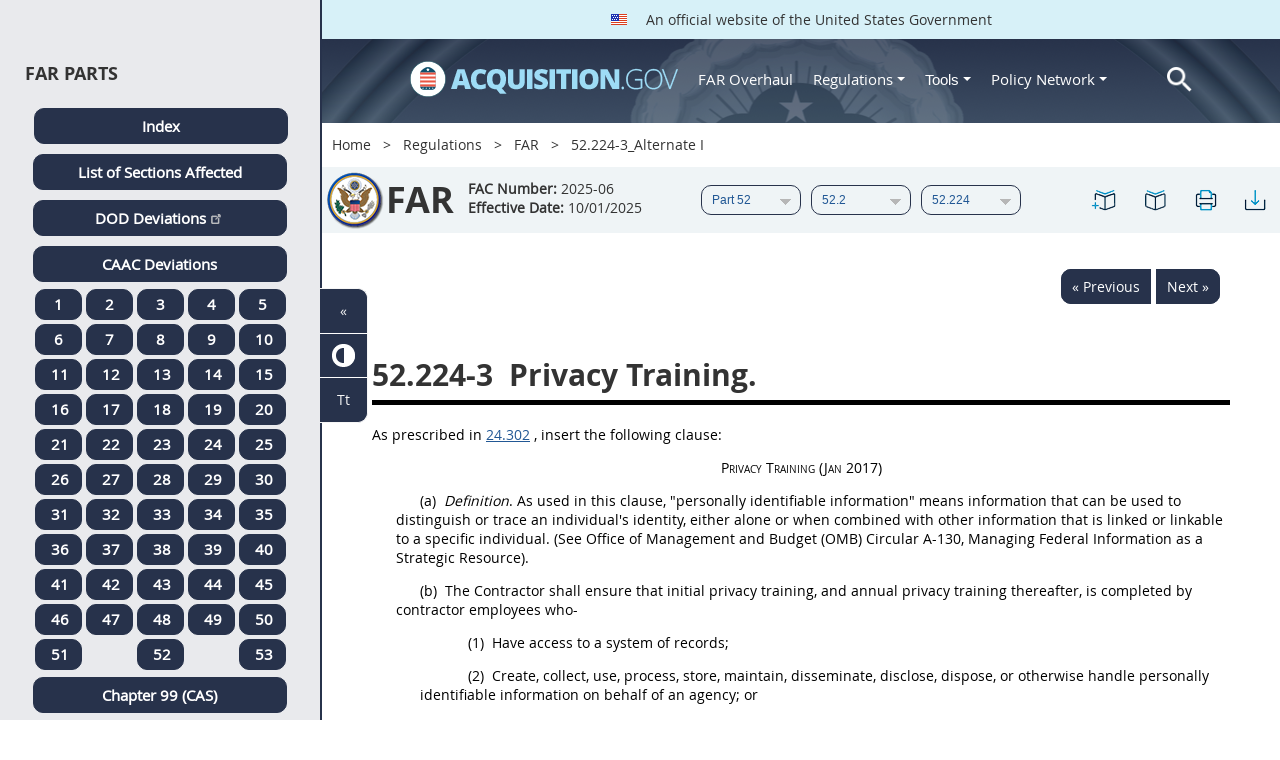

--- FILE ---
content_type: text/html; charset=UTF-8
request_url: https://login.acquisition.gov/far/52.224-31
body_size: 16650
content:
<!DOCTYPE html>
<html lang="en" dir="ltr" prefix="content: http://purl.org/rss/1.0/modules/content/  dc: http://purl.org/dc/terms/  foaf: http://xmlns.com/foaf/0.1/  og: http://ogp.me/ns#  rdfs: http://www.w3.org/2000/01/rdf-schema#  schema: http://schema.org/  sioc: http://rdfs.org/sioc/ns#  sioct: http://rdfs.org/sioc/types#  skos: http://www.w3.org/2004/02/skos/core#  xsd: http://www.w3.org/2001/XMLSchema# ">
<head>
  <meta charset="utf-8" />
<meta name="Generator" content="Drupal 10 (https://www.drupal.org)" />
<meta name="MobileOptimized" content="width" />
<meta name="HandheldFriendly" content="true" />
<meta name="viewport" content="width=device-width, initial-scale=1.0" />
<meta http-equiv="x-ua-compatible" content="ie=edge" />
<meta rel="apple-touch-icon" sizes="180x180" href="/sites/all/themes/acquisition_gov/assets/img/favicon/apple-touch-icon.png" />
<meta rel="manifest" href="/sites/all/themes/acquisition_gov/assets/img/favicon/manifest.png" />
<meta rel="mask-icon" color="#5bbad5" href="/sites/all/themes/acquisition_gov/assets/img/favicon/safari-pinned-tab.svg" />
<meta name="msapplication-config" content="/sites/all/themes/acquisition_gov/assets/img/favicon/browserconfig.xml" />
<meta name="theme-color" content="#ffffff" />
<meta name="apple-mobile-web-app-title" content="ACQ.gov" />
<meta name="application-name" content="ACQ.gov" />
<link rel="icon" href="/themes/custom/acquisition_gov/assets/img/favicon.ico" type="image/vnd.microsoft.icon" />
<script src="/sites/default/files/google_tag/ga4/google_tag.script.js?t9nwm1" defer></script>

  <title>52.224-3_Alternate I | Acquisition.GOV</title>
  <link rel="stylesheet" media="all" href="/modules/contrib/ajax_loader/css/throbber-general.css?t9nwm1" />
<link rel="stylesheet" media="all" href="/core/misc/components/progress.module.css?t9nwm1" />
<link rel="stylesheet" media="all" href="/core/misc/components/ajax-progress.module.css?t9nwm1" />
<link rel="stylesheet" media="all" href="/core/modules/system/css/components/align.module.css?t9nwm1" />
<link rel="stylesheet" media="all" href="/core/modules/system/css/components/fieldgroup.module.css?t9nwm1" />
<link rel="stylesheet" media="all" href="/core/modules/system/css/components/container-inline.module.css?t9nwm1" />
<link rel="stylesheet" media="all" href="/core/modules/system/css/components/clearfix.module.css?t9nwm1" />
<link rel="stylesheet" media="all" href="/core/modules/system/css/components/details.module.css?t9nwm1" />
<link rel="stylesheet" media="all" href="/core/modules/system/css/components/hidden.module.css?t9nwm1" />
<link rel="stylesheet" media="all" href="/core/modules/system/css/components/item-list.module.css?t9nwm1" />
<link rel="stylesheet" media="all" href="/core/modules/system/css/components/js.module.css?t9nwm1" />
<link rel="stylesheet" media="all" href="/core/modules/system/css/components/nowrap.module.css?t9nwm1" />
<link rel="stylesheet" media="all" href="/core/modules/system/css/components/position-container.module.css?t9nwm1" />
<link rel="stylesheet" media="all" href="/core/modules/system/css/components/reset-appearance.module.css?t9nwm1" />
<link rel="stylesheet" media="all" href="/core/modules/system/css/components/resize.module.css?t9nwm1" />
<link rel="stylesheet" media="all" href="/core/modules/system/css/components/system-status-counter.css?t9nwm1" />
<link rel="stylesheet" media="all" href="/core/modules/system/css/components/system-status-report-counters.css?t9nwm1" />
<link rel="stylesheet" media="all" href="/core/modules/system/css/components/system-status-report-general-info.css?t9nwm1" />
<link rel="stylesheet" media="all" href="/core/modules/system/css/components/tablesort.module.css?t9nwm1" />
<link rel="stylesheet" media="all" href="/modules/contrib/jquery_ui/assets/vendor/jquery.ui/themes/base/core.css?t9nwm1" />
<link rel="stylesheet" media="all" href="/modules/contrib/jquery_ui/assets/vendor/jquery.ui/themes/base/datepicker.css?t9nwm1" />
<link rel="stylesheet" media="all" href="/modules/contrib/jquery_ui/assets/vendor/jquery.ui/themes/base/theme.css?t9nwm1" />
<link rel="stylesheet" media="all" href="/modules/custom/agov_browse/css/lsa.css?t9nwm1" />
<link rel="stylesheet" media="all" href="/modules/custom/agov_definitions/assets/vendor/tooltipster/dist/css/tooltipster.bundle.css?t9nwm1" />
<link rel="stylesheet" media="all" href="/modules/custom/agov_definitions/assets/css/definitions.css?t9nwm1" />
<link rel="stylesheet" media="all" href="/modules/custom/agov_favorites/css/agov-favorites.css?t9nwm1" />
<link rel="stylesheet" media="all" href="/modules/custom/agov_favorites/css/messages.css?t9nwm1" />
<link rel="stylesheet" media="all" href="/modules/custom/agov_gcloud/css/gcloud.css?t9nwm1" />
<link rel="stylesheet" media="all" href="/modules/custom/agov_modals_url/vendor/tooltipster/dist/css/tooltipster.bundle.css?t9nwm1" />
<link rel="stylesheet" media="all" href="/modules/custom/agov_modals_url/css/modals_url.css?t9nwm1" />
<link rel="stylesheet" media="all" href="/modules/contrib/ajax_loader/css/circle.css?t9nwm1" />
<link rel="stylesheet" media="all" href="/modules/contrib/extlink/css/extlink.css?t9nwm1" />
<link rel="stylesheet" media="all" href="/themes/custom/acquisition_gov/css/fonts.css?t9nwm1" />
<link rel="stylesheet" media="all" href="/themes/custom/acquisition_gov/css/styles.min.css?t9nwm1" />

  
</head>
<body class="node-far_dita regulation dita-regulation">

        <a href="#main-content" class="usa-skipnav usa-sr-only focusable">
      Skip to main content
    </a>
    <noscript><iframe src="https://www.googletagmanager.com/ns.html?id=GTM-NN28DNZN" height="0" width="0" style="display:none;visibility:hidden"></iframe></noscript>
      <div class="dialog-off-canvas-main-canvas" data-off-canvas-main-canvas>
    
<div id="acquisition-wrapper">
  <div id="acquisition-content-wrapper">
    <div class="top-wrapper">
              <section class="usa-banner">
          <div class="usa-banner">
  <div class="usa-accordion">
    <header class="usa-banner__header">
      <div class="usa-banner__inner">
        <p class="usa-banner__header-text">
          <img class="usa-banner__header-flag" src="/themes/custom/acquisition_gov/assets/img/us-flag.png" alt="U.S. flag">
          An official website of the United States Government
        </p>
      </div>
    </header>
  </div>
</div>
        </section>
            
      <div class="usa-overlay"></div>
      <div class="header-wrapper">
        <header class="usa-header usa-header--extended" id="header" role="banner">

          
          
            <div class="region region-header usa-navbar" role="banner">
    <div class="usa-logo site-logo" id="logo">

          <a class="logo-img" href="/" accesskey="1" title="Home" aria-label="Home">
        <img src="/themes/custom/acquisition_gov/logo.png" alt="Home" />
      </a>
      <a href="javascript:void(0)" id="menu-burger" title="Open main menu in mobile." aria-label="Open main menu in mobile.">
        <div class="menu-btn">
          <div class="menu-btn__burger"></div>
        </div>
      </a>
    </div>
<nav role="navigation" aria-labelledby="block-acquisition-gov-main-menu-menu" id="block-acquisition-gov-main-menu">
            
  <h2 class="usa-sr-only" id="block-acquisition-gov-main-menu-menu">Main navigation</h2>
  

        

              <ul class="menu menu--main nav">
                                  <li aria-label="Home main" class="first menu-item--level-1">
                                        
                                    <a href="/" aria-label="Home main" class="first menu-item--level-1" id="acquisition-logo">
                <img src="/themes/custom/acquisition_gov/logo.png" class="acquisition-img" alt="Acquisition.gov" width="268" height="36" />
              </a>
                                        </li>
                              <li aria-label="FAR Overhaul main" class="menu-item--level-1">
                                        
                                    <a href="/far-overhaul" aria-label="FAR Overhaul main" class="menu-item--level-1" data-drupal-link-system-path="node/63539">FAR Overhaul</a>
                                        </li>
                              <li aria-label="Regulations main" class="expanded dropdown menu-item--level-1">
                                                                          
                                    <a href="/content/regulations" title="Regulations" aria-label="Regulations main" class="expanded dropdown menu-item--level-1 dropdown-toggle" data-toggle="dropdown" data-drupal-link-system-path="node/15972">Regulations <span class="caret"></span></a>
                                                                        <div class="menu menu--main nav mega-box logged-out regulations">
                                  <div class="content">
                                  <ul class="menu menu--level-2">
                                  <li class="expanded dropdown first menu-item--level-2">
                                        
                      <span title="Regulations Row 1" aria-label="Regulations Row 1" class="expanded dropdown first menu-item--level-2">Row 1</span>
                                              <div class="mega-row">
                              <ul class="menu menu--level-3">
                                  <li class="first menu-item--level-3">
                                        
                      <a href="/browse/index/far" class="first menu-item--level-3">
                              <h3 class="far-menu-label"><img src="/themes/custom/acquisition_gov/assets/img/logos/64/FAR.png" alt="FAR"/> FAR</h3>
                          </a>
                            </li>
                              <li class="menu-item--level-3">
                                        
                      <a href="/smart-matrix" class="menu-item--level-3">
                              <img src="/themes/custom/acquisition_gov/assets/img/logos/smart-matrix.png" alt="Smart Matrix" width="22"/> Smart Matrix
                          </a>
                            </li>
                              <li class="last menu-item--level-3">
                                        
                      <a href="/chapter_99" class="last menu-item--level-3">
                              <img src="/themes/custom/acquisition_gov/assets/img/logos/27/FAR.png" alt="Chapter 99 (CAS)" width="27"/> Chapter 99 (CAS)
                          </a>
                            </li>
          </ul>
  
              </div>
                              </li>
                              <li class="expanded dropdown menu-item--level-2">
                                        
                      <span title="Regulations Row 2" aria-label="Regulations Row 2" class="expanded dropdown menu-item--level-2">Row 2</span>
                                              <div class="mega-row">
                              <ul class="menu menu--level-3">
                                  <li class="first menu-item--level-3">
                                        
                      <a href="/dfars" class="first menu-item--level-3">
                              <img src="/themes/custom/acquisition_gov/assets/img/logos/32/DFARS.png" alt="DFARS" width="32"/> DFARS
                          </a>
                            </li>
                              <li class="menu-item--level-3">
                                        
                      <a href="/dfarspgi" class="menu-item--level-3">
                              <img src="/themes/custom/acquisition_gov/assets/img/logos/32/DFARSPGI.png" alt="DFARSPGI" width="32"/> DFARSPGI
                          </a>
                            </li>
                              <li class="menu-item--level-3">
                                        
                      <a href="/afars" class="menu-item--level-3">
                              <img src="/themes/custom/acquisition_gov/assets/img/logos/32/AFARS.png" alt="AFARS" width="32"/> AFARS
                          </a>
                            </li>
                              <li class="menu-item--level-3">
                                        
                      <a href="/daffars" class="menu-item--level-3">
                              <img src="/themes/custom/acquisition_gov/assets/img/logos/32/DAFFARS.png" alt="DAFFARS" width="32"/> DAFFARS
                          </a>
                            </li>
                              <li class="menu-item--level-3">
                                        
                      <a href="/daffars/mp" class="menu-item--level-3">
                              <img src="/themes/custom/acquisition_gov/assets/img/logos/32/DAFFARS.png" alt="DAFFARS MP" width="32"/> DAFFARS MP
                          </a>
                            </li>
                              <li class="menu-item--level-3">
                                        
                      <a href="/dars" class="menu-item--level-3">
                              <img src="/themes/custom/acquisition_gov/assets/img/logos/32/DARS.png" alt="DARS" width="32"/> DARS
                          </a>
                            </li>
                              <li class="menu-item--level-3">
                                        
                      <a href="/dlad" class="menu-item--level-3">
                              <img src="/themes/custom/acquisition_gov/assets/img/logos/32/DLAD.png" alt="DLAD" width="32"/> DLAD
                          </a>
                            </li>
                              <li class="menu-item--level-3">
                                        
                      <a href="/nmcars" class="menu-item--level-3">
                              <img src="/themes/custom/acquisition_gov/assets/img/logos/32/NMCARS.png" alt="NMCARS" width="32"/> NMCARS
                          </a>
                            </li>
                              <li class="menu-item--level-3">
                                        
                      <a href="/sofars" class="menu-item--level-3">
                              <img src="/themes/custom/acquisition_gov/assets/img/logos/32/SOFARS.png" alt="SOFARS" width="32"/> SOFARS
                          </a>
                            </li>
                              <li class="last menu-item--level-3">
                                        
                      <a href="/transfars" class="last menu-item--level-3">
                              <img src="/themes/custom/acquisition_gov/assets/img/logos/32/TRANSFARS.png" alt="TRANSFARS" width="32"/> TRANSFARS
                          </a>
                            </li>
          </ul>
  
              </div>
                              </li>
                              <li class="expanded dropdown menu-item--level-2">
                                        
                      <span title="Regulations Row 3" aria-label="Regulations Row 3" class="expanded dropdown menu-item--level-2">Row 3</span>
                                              <div class="mega-row">
                              <ul class="menu menu--level-3">
                                  <li class="first menu-item--level-3">
                                        
                      <a href="/agar" class="first menu-item--level-3">
                              <img src="/themes/custom/acquisition_gov/assets/img/logos/32/AGAR.png" alt="AGAR" width="32"/> AGAR
                          </a>
                            </li>
                              <li class="menu-item--level-3">
                                        
                      <a href="/aidar" class="menu-item--level-3">
                              <img src="/themes/custom/acquisition_gov/assets/img/logos/32/AIDAR.png" alt="AIDAR" width="32"/> AIDAR
                          </a>
                            </li>
                              <li class="menu-item--level-3">
                                        
                      <a href="/car" class="menu-item--level-3">
                              <img src="/themes/custom/acquisition_gov/assets/img/logos/32/CAR.png" alt="CAR" width="32"/> CAR
                          </a>
                            </li>
                              <li class="menu-item--level-3">
                                        
                      <a href="/dears" class="menu-item--level-3">
                              <img src="/themes/custom/acquisition_gov/assets/img/logos/32/DEAR.png" alt="DEAR" width="32"/> DEAR
                          </a>
                            </li>
                              <li class="menu-item--level-3">
                                        
                      <a href="/diar" class="menu-item--level-3">
                              <img src="/themes/custom/acquisition_gov/assets/img/logos/32/DIAR.png" alt="DIAR" width="32"/> DIAR
                          </a>
                            </li>
                              <li class="menu-item--level-3">
                                        
                      <a href="/dolar" class="menu-item--level-3">
                              <img src="/themes/custom/acquisition_gov/assets/img/logos/32/DOLAR.png" alt="DOLAR" width="32"/> DOLAR
                          </a>
                            </li>
                              <li class="menu-item--level-3">
                                        
                      <a href="/dosar" class="menu-item--level-3">
                              <img src="/themes/custom/acquisition_gov/assets/img/logos/32/DOSAR.png" alt="DOSAR" width="32"/> DOSAR
                          </a>
                            </li>
                              <li class="last menu-item--level-3">
                                        
                      <a href="/dtar" class="last menu-item--level-3">
                              <img src="/themes/custom/acquisition_gov/assets/img/logos/32/DTAR.png" alt="DTAR" width="32"/> DTAR
                          </a>
                            </li>
          </ul>
  
              </div>
                              </li>
                              <li class="expanded dropdown menu-item--level-2">
                                        
                      <span title="Regulations Row 4" aria-label="Regulations Row 4" class="expanded dropdown menu-item--level-2">Row 4</span>
                                              <div class="mega-row">
                              <ul class="menu menu--level-3">
                                  <li class="first menu-item--level-3">
                                        
                      <a href="/edar" class="first menu-item--level-3">
                              <img src="/themes/custom/acquisition_gov/assets/img/logos/32/EDAR.png" alt="EDAR" width="32"/> EDAR
                          </a>
                            </li>
                              <li class="menu-item--level-3">
                                        
                      <a href="/epaar" class="menu-item--level-3">
                              <img src="/themes/custom/acquisition_gov/assets/img/logos/32/EPAAR.png" alt="EPAAR" width="32"/> EPAAR
                          </a>
                            </li>
                              <li class="menu-item--level-3">
                                        
                      <a href="/fehbar" class="menu-item--level-3">
                              <img src="/themes/custom/acquisition_gov/assets/img/logos/32/FEHBAR.png" alt="FEHBAR" width="32"/> FEHBAR
                          </a>
                            </li>
                              <li class="menu-item--level-3">
                                        
                      <a href="/browse/index/gsam" class="menu-item--level-3">
                              <img src="/themes/custom/acquisition_gov/assets/img/logos/32/GSAM.png" alt="GSAM/R" width="32"/> GSAM/R
                          </a>
                            </li>
                              <li class="menu-item--level-3">
                                        
                      <a href="/hhsar" class="menu-item--level-3">
                              <img src="/themes/custom/acquisition_gov/assets/img/logos/32/HHSAR.png" alt="HHSAR" width="32"/> HHSAR
                          </a>
                            </li>
                              <li class="menu-item--level-3">
                                        
                      <a href="/hsar" class="menu-item--level-3">
                              <img src="/themes/custom/acquisition_gov/assets/img/logos/32/HSAR.png" alt="HSAR" width="32"/> HSAR
                          </a>
                            </li>
                              <li class="last menu-item--level-3">
                                        
                      <a href="/hudar" class="last menu-item--level-3">
                              <img src="/themes/custom/acquisition_gov/assets/img/logos/32/HUDAR.png" alt="HUDAR" width="32"/> HUDAR
                          </a>
                            </li>
          </ul>
  
              </div>
                              </li>
                              <li class="expanded dropdown last menu-item--level-2">
                                        
                      <span title="Regulations Row 5" aria-label="Regulations Row 5" class="expanded dropdown last menu-item--level-2">Row 5</span>
                                              <div class="mega-row">
                              <ul class="menu menu--level-3">
                                  <li class="first menu-item--level-3">
                                        
                      <a href="/iaar" class="first menu-item--level-3">
                              <img src="/themes/custom/acquisition_gov/assets/img/logos/32/IAAR.png" alt="IAAR" width="32"/> IAAR
                          </a>
                            </li>
                              <li class="menu-item--level-3">
                                        
                      <a href="/jar" class="menu-item--level-3">
                              <img src="/themes/custom/acquisition_gov/assets/img/logos/32/JAR.png" alt="JAR" width="32"/> JAR
                          </a>
                            </li>
                              <li class="menu-item--level-3">
                                        
                      <a href="/lifar" class="menu-item--level-3">
                              <img src="/themes/custom/acquisition_gov/assets/img/logos/32/LIFAR.png" alt="LIFAR" width="32"/> LIFAR
                          </a>
                            </li>
                              <li class="menu-item--level-3">
                                        
                      <a href="/nfs" class="menu-item--level-3">
                              <img src="/themes/custom/acquisition_gov/assets/img/logos/32/NFS.png" alt="NFS" width="32"/> NFS
                          </a>
                            </li>
                              <li class="menu-item--level-3">
                                        
                      <a href="/nrcar" class="menu-item--level-3">
                              <img src="/themes/custom/acquisition_gov/assets/img/logos/32/NRCAR.png" alt="NRCAR" width="32"/> NRCAR
                          </a>
                            </li>
                              <li class="menu-item--level-3">
                                        
                      <a href="/tar" class="menu-item--level-3">
                              <img src="/themes/custom/acquisition_gov/assets/img/logos/32/TAR.png" alt="TAR" width="32"/> TAR
                          </a>
                            </li>
                              <li class="last menu-item--level-3">
                                        
                      <a href="/vaar" class="last menu-item--level-3">
                              <img src="/themes/custom/acquisition_gov/assets/img/logos/32/VAAR.png" alt="VAAR" width="32"/> VAAR
                          </a>
                            </li>
          </ul>
  
              </div>
                              </li>
          </ul>
  
                  </div>
                              </div>
                              </li>
                              <li aria-label="Tools main" class="expanded dropdown menu-item--level-1">
                                                                          
                                    <button title="Tools" aria-label="Tools main" class="expanded dropdown menu-item--level-1 dropdown-toggle" data-toggle="dropdown" type="button">Tools <span class="caret"></span></button>
                                                                        <div class="mega-box logged-out regulations tools">
                                  <div class="content">
                                  <ul class="menu menu--level-2">
                                  <li class="first menu-item--level-2">
                                        
                      <a href="/archives?type=FAR" title="Archives" aria-label="Archives" class="first menu-item--level-2" data-drupal-link-query="{&quot;type&quot;:&quot;FAR&quot;}" data-drupal-link-system-path="archives">Archives</a>
                            </li>
                              <li class="menu-item--level-2">
                                        
                      <a href="/smart-matrix" title="Smart Matrix" aria-label="Smart Matrix" class="menu-item--level-2" data-drupal-link-system-path="smart-matrix">Smart Matrix</a>
                            </li>
                              <li class="menu-item--level-2">
                                        
                      <a href="/search/advanced?keys=&amp;page=0&amp;sort_by=search_api_relevance&amp;sort_order=DESC&amp;type%5Bfar_dita%5D=far_dita" title="Regulations Search" aria-label="Regulations Search" class="menu-item--level-2" data-drupal-link-query="{&quot;keys&quot;:&quot;&quot;,&quot;page&quot;:&quot;0&quot;,&quot;sort_by&quot;:&quot;search_api_relevance&quot;,&quot;sort_order&quot;:&quot;DESC&quot;,&quot;type&quot;:{&quot;far_dita&quot;:&quot;far_dita&quot;}}" data-drupal-link-system-path="search/advanced">Regulations Search</a>
                            </li>
                              <li class="last menu-item--level-2">
                                        
                      <a href="/arc" title="Acquisition Regulation Comparator (ARC)" aria-label="Acquisition Regulation Comparator (ARC)" class="last menu-item--level-2" data-drupal-link-system-path="arc">Acquisition Regulation Comparator (ARC)</a>
                            </li>
          </ul>
  
                  </div>
                              </div>
                              </li>
                              <li aria-label="Policy Network main" class="expanded dropdown menu-item--level-1">
                                                                          
                                    <a href="/policy-network" aria-label="Policy Network main" class="expanded dropdown menu-item--level-1 dropdown-toggle" data-toggle="dropdown" data-drupal-link-system-path="node/3846">Policy Network <span class="caret"></span></a>
                                                                        <div class="mega-box logged-out regulations tools policy-network">
                                  <div class="content">
                                  <ul class="menu menu--level-2">
                                  <li class="first menu-item--level-2">
                                        
                      <a href="/cao-home" class="first menu-item--level-2" data-drupal-link-system-path="node/3756">CAOC</a>
                            </li>
                              <li class="menu-item--level-2">
                                        
                      <a href="/content/civilian-agency-acquisition-council-caac" class="menu-item--level-2" data-drupal-link-system-path="node/3244">CAAC</a>
                            </li>
                              <li class="menu-item--level-2">
                                        
                      <a href="/far-council" class="menu-item--level-2" data-drupal-link-system-path="node/3849">FAR Council</a>
                            </li>
                              <li class="last menu-item--level-2">
                                        
                      <a href="/isdc-home" class="last menu-item--level-2" data-drupal-link-system-path="node/3851">ISDC</a>
                            </li>
          </ul>
  
                  </div>
                              </div>
                              </li>
                              <li aria-label="Search main" class="last menu-item--level-1">
                                        
                                    <a href="/search/advanced?keys=&amp;page=0&amp;sort_by=search_api_relevance&amp;sort_order=DESC&amp;type%5Bfar_dita%5D=far_dita" aria-label="Search main" class="last menu-item--level-1" id="acquisition-search">
                <img src="/themes/custom/acquisition_gov/assets/img/search-icon.png" class="acquisition-img" alt="Search Acquisition.gov" width="25" height="25"/>
              </a>
                                        </li>
          </ul>
  

  </nav>

</div>


            
        </header>
      </div>
    </div>

    
    <main class="main-content usa-layout-docs usa-section " role="main" id="main-content">

      <div class="grid-container">

                  <div class="grid-row grid-row-breadcrumb">
                  <div id="block-breadcrumbs" class="block block-system block-system-breadcrumb-block">
  
    
          <nav role="navigation" aria-labelledby="system-breadcrumb">
        <h2 id="system-breadcrumb" class="usa-sr-only">Breadcrumb</h2>
        <ol class="usa-breadcrumb__list">
                            <li class="usa-breadcrumb__list-item">
                                            <a href="/" class="usa-breadcrumb__link">Home</a>
                                    </li>
                            <li class="usa-breadcrumb__list-item">
                                            <a href="/content/regulations" class="usa-breadcrumb__link">Regulations</a>
                                    </li>
                            <li class="usa-breadcrumb__list-item">
                                            <a href="/browse/index/far" class="usa-breadcrumb__link">FAR</a>
                                    </li>
                            <li class="usa-breadcrumb__list-item">
                                            52.224-3_Alternate I
                                    </li>
                    </ol>
    </nav>

  </div>

  
          </div>
        
                  <div class="grid-row far-dita-grid-row grid-row-secondary-menu">
            <div class="usa-nav__secondary">
    <div class="usa-nav__secondary usa-secondary_menus">
        <a href="javascript:void(0)" id="caoc-menu-burger"  title="Open caoc menu in mobile." aria-label="Open caoc menu in mobile.">
            <div class="caoc-menu-btn">
                <div class="caoc-menu-btn__burger"></div>
            </div>
        </a>
        <div id="block-regulationsubpartsblock" class="block block-agov-browse block-agov-reg-sub-parts-block">
  
    
      <div class="agov-browse-fac-display"><div class="agov-browse-fac-image"><img src="/themes/custom/acquisition_gov/assets/img/logos/64/FAR.png" width="64" alt="FAR" title="FAR" typeof="foaf:Image" />
</div>
<div class="agov-browse-fac-text"><h1>FAR</h1>
<p class=""><b>FAC Number:</b> 2025-06 <br /><b>Effective Date:</b> 10/01/2025</p></div>
</div>
<div id="reg-form-navigation"><form class="far-page-navigation-block-form usa-form" data-drupal-selector="far-page-navigation-block-form" action="/far/52.224-31" method="post" id="far-page-navigation-block-form" accept-charset="UTF-8">
  <div class="form-item usa-label js-form-item form-type-select js-form-type-select form-item-partname js-form-item-partname form-no-label">
  
  
  <div class="select-wrapper"><select id="partname" title="FAR Part menu." aria-label="FAR Part menu." data-drupal-selector="edit-partname" name="partname" class="form-select usa-select"><option
            value="">Part</option><option
            value="60810">Part 1</option><option
            value="60875">Part 2</option><option
            value="60881">Part 3</option><option
            value="60991">Part 4</option><option
            value="61123">Part 5</option><option
            value="61165">Part 6</option><option
            value="61205">Part 7</option><option
            value="61246">Part 8</option><option
            value="61325">Part 9</option><option
            value="61439">Part 10</option><option
            value="61444">Part 11</option><option
            value="61486">Part 12</option><option
            value="61533">Part 13</option><option
            value="61588">Part 14</option><option
            value="61675">Part 15</option><option
            value="61763">Part 16</option><option
            value="29766">Part 17</option><option
            value="29818">Part 18</option><option
            value="29857">Part 19</option><option
            value="29998">Part 20</option><option
            value="29999">Part 21</option><option
            value="30000">Part 22</option><option
            value="30228">Part 23</option><option
            value="30301">Part 24</option><option
            value="30315">Part 25</option><option
            value="30407">Part 26</option><option
            value="30438">Part 27</option><option
            value="30503">Part 28</option><option
            value="30568">Part 29</option><option
            value="30596">Part 30</option><option
            value="30633">Part 31</option><option
            value="30728">Part 32</option><option
            value="30915">Part 33</option><option
            value="30943">Part 34</option><option
            value="30966">Part 35</option><option
            value="30992">Part 36</option><option
            value="31081">Part 37</option><option
            value="31134">Part 38</option><option
            value="31140">Part 39</option><option
            value="31157">Part 40</option><option
            value="31158">Part 41</option><option
            value="31185">Part 42</option><option
            value="31287">Part 43</option><option
            value="31305">Part 44</option><option
            value="31334">Part 45</option><option
            value="31374">Part 46</option><option
            value="31443">Part 47</option><option
            value="31554">Part 48</option><option
            value="31570">Part 49</option><option
            value="31685">Part 50</option><option
            value="31722">Part 51</option><option
            value="31745" selected="selected">Part 52</option><option
            value="32495">Part 53</option></select></div>

  
  
  </div>
<div class="form-item usa-label js-form-item form-type-select js-form-type-select form-item-subpartname js-form-item-subpartname form-no-label">
  
  
  <div class="select-wrapper"><select id="subpartname" title="FAR Sub Part menu." aria-label="FAR Sub Part menu." data-drupal-selector="edit-subpartname" name="subpartname" class="form-select usa-select"><option
            value="">Subpart</option><option
            value="31746">52.0</option><option
            value="31747">52.1</option><option
            value="31756" selected="selected">52.2</option><option
            value="32490">52.3</option></select></div>

  
  
  </div>
<div class="form-item usa-label js-form-item form-type-select js-form-type-select form-item-subtopicname js-form-item-subtopicname form-no-label">
  
  
  <div class="select-wrapper"><select id="subtopicname" title="FAR Sub Topic menu." aria-label="FAR Sub Topic menu." data-drupal-selector="edit-subtopicname" name="subtopicname" class="form-select usa-select"><option
            value="">Section</option><option
            value="31757">52.200</option><option
            value="31758">52.201</option><option
            value="31759">52.202</option><option
            value="31761">52.203</option><option
            value="31781">52.204</option><option
            value="31808">52.205</option><option
            value="31809">52.206</option><option
            value="31810">52.207</option><option
            value="31817">52.208</option><option
            value="31827">52.209</option><option
            value="31842">52.210</option><option
            value="31844">52.211</option><option
            value="31863">52.212</option><option
            value="31869">52.213</option><option
            value="31874">52.214</option><option
            value="31910">52.215</option><option
            value="31934">52.216</option><option
            value="31967">52.217</option><option
            value="31977">52.218</option><option
            value="31978">52.219</option><option
            value="32012">52.220</option><option
            value="32013">52.221</option><option
            value="32014">52.222</option><option
            value="32077">52.223</option><option
            value="32100" selected="selected">52.224</option><option
            value="32104">52.225</option><option
            value="32131">52.226</option><option
            value="32138">52.227</option><option
            value="32162">52.228</option><option
            value="32180">52.229</option><option
            value="32195">52.230</option><option
            value="32203">52.231</option><option
            value="32204">52.232</option><option
            value="32245">52.233</option><option
            value="32250">52.234</option><option
            value="32255">52.235</option><option
            value="32256">52.236</option><option
            value="32285">52.237</option><option
            value="32296">52.238</option><option
            value="32297">52.239</option><option
            value="32299">52.240</option><option
            value="32300">52.241</option><option
            value="32314">52.242</option><option
            value="32332">52.243</option><option
            value="32340">52.244</option><option
            value="32347">52.245</option><option
            value="32357">52.246</option><option
            value="32384">52.247</option><option
            value="32453">52.248</option><option
            value="32457">52.249</option><option
            value="32472">52.250</option><option
            value="32478">52.251</option><option
            value="32481">52.252</option><option
            value="32488">52.253</option></select></div>

  
  
  </div>
<input autocomplete="off" data-drupal-selector="form-drbzr392owiinsx-8wc3n7ct9knce3uvehz5r6tqy-m" type="hidden" name="form_build_id" value="form-DrbZr392OWIInSx-8Wc3n7cT9KnCE3Uvehz5R6tqY_M" class="usa-input" /><input data-drupal-selector="edit-far-page-navigation-block-form" type="hidden" name="form_id" value="far_page_navigation_block_form" class="usa-input" /><div class="url-textfield js-form-wrapper form-wrapper" style="display: none !important;"><div class="form-item usa-label js-form-item form-type-textfield js-form-type-textfield form-item-url js-form-item-url">
      <label for="edit-url" class="usa-label control-label">Leave this field blank</label>
  
  
  <input autocomplete="off" data-drupal-selector="edit-url" type="text" id="edit-url" name="url" value="" size="20" maxlength="128" class="form-text usa-input" />

  
  
  </div>
</div>

</form>
</div>
<ul class="usa-nav__secondary-links"><li><a href="/far/52.224-31" id="favorites-create-bookmark" title="Add Bookmark" aria-label="52.224-3_Alternate I" data-node="39033" data-title="52.224-3_Alternate I" target="_self"><img src="/modules/custom/agov_favorites/images/30px/bookmark-add.png" width="30" alt="52.224-3_Alternate I" /></a></li><li><a href="/get-bookmarks" id="favorites-open-bookmarks" title="Open bookmarks." aria-label="Open bookmarks." data-node="39033" data-title="Open bookmarks." target="_self"><img src="/modules/custom/agov_favorites/images/30px/bookmark-open.png" width="30" alt="Open bookmarks." /></a></li><li><a href="/node/39033/printable/print" id="print-page" title="Print 52.224-3_Alternate I page." aria-label="Print 52.224-3_Alternate I page." data-node="39033" data-title="Print 52.224-3_Alternate I page." target="_blank"><img src="/modules/custom/agov_favorites/images/30px/print.png" width="30" alt="Print 52.224-3_Alternate I page." /></a></li><li><a href="/node/39033/printable/pdf" id="download-pdf" title="Download 52.224-3_Alternate I page." aria-label="Download 52.224-3_Alternate I page." data-node="39033" data-title="Download 52.224-3_Alternate I page." target="_blank"><img src="/modules/custom/agov_favorites/images/30px/download.png" width="30" alt="Download 52.224-3_Alternate I page." /></a></li></ul>
  </div>

    </div>
</div>
          </div>
        
                  <div class="agov-status-messages">
            <div data-drupal-messages-fallback class="hidden"></div>


          </div>

                                <div class="grid-row ">
              
            </div>
                  
        <div class="grid-row grid-gap">
          
          <div class="usa-layout-docs__main desktop:grid-col-fill">
                <div id="block-regulationpageblock" class="block block-agov-browse block-agov-regulation-page-block">
  
    
      <div class="nextprev"><a href="/far/52.224-3" class="docprevious docprevround" title="Previous" aria-label="Previous">« Previous</a><a href="/far/52.225" class="docnext docnextround" title="Next" aria-label="Next">Next »</a></div>
<div class="regulation-content">
52.224-3 Privacy Training.<article role="article" aria-labelledby="ariaid-title1">    <article class="nested0" aria-labelledby="ariaid-title1" id="FAR_52_224_3" data-part="subsection" data-part-number="52.224-3">       <h1 class="title topictitle1" id="ariaid-title1">          <span class="ph autonumber">52.224-3</span> Privacy Training.</h1>       <div class="body conbody">          <p class="p" id="FAR_52_224_3__d3397e8">As prescribed in <span class="ph ClauseProvisionXREF">                 <a class="xref fm:ParaNumOnly" href="/far/24.302#FAR_24_302" title="24.302" aria-label="24.302. Link 0">24.302</a>             </span>, insert the following clause:</p>          <p class="p Ctr_SmCaps" id="FAR_52_224_3__d3397e14">Privacy Training <span class="ph SmCaps">(Jan 2017)</span>          </p>                                       <p class=" ListL1" id="FAR_52_224_3__d3397e20">                   <span class="ph autonumber">(a)</span>                   <em class="ph i">Definition</em>. As used in this clause, "personally identifiable information" means information that can be used to distinguish or trace an individual's identity, either alone or when combined with other information that is linked or linkable to a specific individual. (See Office of Management and Budget (OMB) Circular A-130, Managing Federal Information as a Strategic Resource).</p>                                          <p class=" ListL1" id="FAR_52_224_3__d3397e27">                   <span class="ph autonumber">(b)</span> 						            The Contractor <i data-tippy-content="Shall denotes the imperative." class="agov-definition">shall</i> ensure that initial privacy training, and annual privacy training thereafter, is completed by contractor employees who-</p>                                                         <p class=" ListL2" id="FAR_52_224_3__d3397e33">                         <span class="ph autonumber">(1)</span> 								                Have access to a system of records;</p>                                                            <p class=" ListL2" id="FAR_52_224_3__d3397e38">                         <span class="ph autonumber">(2)</span> 								                Create, collect, use, process, store, maintain, disseminate, disclose, dispose, or otherwise handle personally identifiable information on behalf of an agency; or</p>                                                            <p class=" ListL2" id="FAR_52_224_3__d3397e43">                         <span class="ph autonumber">(3)</span> 								                Design, develop, maintain, or operate a system of records (see also FAR subpart  <a class="xref fm:ParaNumOnly" href="/far/subpart-24.3#FAR_Subpart_24_3" title="24.3" aria-label="24.3. Link 1">24.3</a> and  <a class="xref fm:ParaNumOnly" href="/far/39.105#FAR_39_105" title="39.105" aria-label="39.105. Link 2">39.105</a>).</p>                                                                             <p class="p"></p><p class="Runin RuninRestart ListL1" id="FAR_52_224_3__d3397e54">                   <span class="ph autonumber">(c)</span>                </p>                                                         <p class="RuninChild ListL2" id="FAR_52_224_3__d3397e59">                         <span class="ph autonumber">(1)</span> 								                "Privacy training <i data-tippy-content="Shall denotes the imperative." class="agov-definition">shall</i> address the key elements necessary for ensuring the safeguarding of personally identifiable information or a system of records. The training <i data-tippy-content="Shall denotes the imperative." class="agov-definition">shall</i> be role-based, provide foundational as well as more advanced levels of training, and have measures in place to test the knowledge level of users. At a minimum, the privacy training <i data-tippy-content="Shall denotes the imperative." class="agov-definition">shall</i> cover-</p>                                                                           <p class=" ListL3" id="FAR_52_224_3__d3397e65">                               <span class="ph autonumber">(i)</span> 										                    The provisions of the Privacy Act of 1974 (  <a class="xref" href="http://uscode.house.gov/view.xhtml?req=granuleid:USC-prelim-title5-section552a&amp;num=0&amp;edition=prelim" target="_blank" title="5 U.S.C. 552a" aria-label="5 U.S.C. 552a. Link 3">5 U.S.C. 552a</a>), including penalties for violations of the Act;</p>                                                                              <p class=" ListL3" id="FAR_52_224_3__d3397e73">                               <span class="ph autonumber">(ii)</span> 										                    The appropriate handling and safeguarding of personally identifiable information;</p>                                                                              <p class=" ListL3" id="FAR_52_224_3__d3397e78">                               <span class="ph autonumber">(iii)</span> 										                    The authorized and official use of a system of records or any other personally identifiable information;</p>                                                                              <p class=" ListL3" id="FAR_52_224_3__d3397e83">                               <span class="ph autonumber">(iv)</span> 										                    The restriction on the use of unauthorized equipment to create, collect, use, process, store, maintain, disseminate, disclose, dispose or otherwise access personally identifiable information;</p>                                                                              <p class=" ListL3" id="FAR_52_224_3__d3397e88">                               <span class="ph autonumber">(v)</span> 										                    The prohibition against the unauthorized use of a system of records or unauthorized disclosure, access, handling, or use of personally identifiable information; and</p>                                                                              <p class=" ListL3" id="FAR_52_224_3__d3397e93">                               <span class="ph autonumber">(vi)</span> 										                    The procedures to be followed in the event of a suspected or confirmed breach of a system of records or the unauthorized disclosure, access, handling, or use of personally identifiable information (see OMB guidance for Preparing for and Responding to a Breach of Personally Identifiable Information).</p>                                                                                                           <p class=" ListL2" id="FAR_52_224_3__d3397e98">                         <span class="ph autonumber">(2)</span> 								                Completion of an agency-developed or agency-conducted training course <i data-tippy-content="Shall denotes the imperative." class="agov-definition">shall</i> be deemed to satisfy these elements.</p>                                                                             <p class=" ListL1" id="FAR_52_224_3__d3397e103">                   <span class="ph autonumber">(d)</span> 						            The Contractor <i data-tippy-content="Shall denotes the imperative." class="agov-definition">shall</i> maintain and, upon request, provide documentation of completion of privacy training to the <i data-tippy-content='Contracting officer means a person with the authority to enter into, administer, and/or terminate contracts and make related determinations and findings. The term includes certain authorized representatives of the contracting officer acting within the limits of their authority as delegated by the contracting officer. "Administrative contracting officer (ACO)" refers to a contracting officer who is administering contracts. "Termination contracting officer (TCO)" refers to a contracting officer who is settling terminated contracts. A single contracting officer may be responsible for duties in any or all of these areas. Reference in this regulation (48 CFR chapter 1) to administrative contracting officer or termination contracting officer does not-(1)                                                                                                                                                                                                     Require that a duty be performed at a particular office or activity; or(2)                                                                                                                                                                                                     Restrict in any way a contracting officer in the performance of any duty properly assigned.' class="agov-definition">Contracting Officer</i>.</p>                                          <p class=" ListL1" id="FAR_52_224_3__d3397e108">                   <span class="ph autonumber">(e)</span> 						            The Contractor <i data-tippy-content="Shall denotes the imperative." class="agov-definition">shall</i> not allow any employee access to a system of records, or permit any employee to create, collect, use, process, store, maintain, disseminate, disclose, dispose or otherwise handle personally identifiable information, or to design, develop, maintain, or operate a system of records unless the employee has completed privacy training, as required by this clause.</p>                                          <p class=" ListL1" id="FAR_52_224_3__d3397e113">                   <span class="ph autonumber">(f)</span> 						            The substance of this clause, including this paragraph (f), <i data-tippy-content="Shall denotes the imperative." class="agov-definition">shall</i> be included in all subcontracts under this contract, when subcontractor employees will-</p>                                                         <p class=" ListL2" id="FAR_52_224_3__d3397e119">                         <span class="ph autonumber">(1)</span> 								                Have access to a system of records;</p>                                                            <p class=" ListL2" id="FAR_52_224_3__d3397e124">                         <span class="ph autonumber">(2)</span> 								                Create, collect, use, process, store, maintain, disseminate, disclose, dispose, or otherwise handle personally identifiable information; or</p>                                                            <p class=" ListL2" id="FAR_52_224_3__d3397e129">                         <span class="ph autonumber">(3)</span> 								                Design, develop, maintain, or operate a system of records.</p>                                                                    <p class="p Endofclause">(End of clause)</p>          <section class="section Alternate">             <p class="p" id="FAR_52_224_3__d3397e137"><i data-tippy-content="Alternate means a substantive variation of a basic provision or clause prescribed for use in a defined circumstance. It adds wording to, deletes wording from, or substitutes specified wording for a portion of the basic provision or clause. The alternate version of a provision or clause is the basic provision or clause as changed by the addition, deletion, or substitution (see 52.105(a))." class="agov-definition">Alternate</i> I <span class="ph SmCaps">(Jan 2017)</span>. As prescribed in <span class="ph ClauseProvisionXREF">                    <a class="xref fm:ParaNumOnly" href="/far/24.302#FAR_24_302" title="24.302" aria-label="24.302. Link 0">24.302</a>                </span>(b), if the agency specifies that only its agency-provided training is acceptable, substitute the following paragraph (c) for paragraph (c) of the basic clause:</p>             <p class="p List1">(c) The <i data-tippy-content="Contracting means purchasing, renting, leasing, or otherwise obtaining supplies or services from nonfederal sources. Contracting includes description (but not determination) of supplies and services required, selection and solicitation of sources, preparation and award of contracts, and all phases of contract administration. It does not include making grants or cooperative agreements." class="agov-definition">contracting</i> agency will provide initial privacy training, and annual privacy training thereafter, to Contractor employees for the duration of this contract.</p>                       </section>       </div>    <nav role="navigation" class="related-links"><div class="familylinks"><div class="parentlink"><strong>Parent topic:</strong>  <a class="link FAR_52_224 FAR_Subpart_52_2 FAR_Part_52 FAR_8 FAR_Subchapter_HNoPropBreakFAR_52_224.htmlsubtopic" href="/far/52.224" title="52.224 [Reserved]" aria-label="52.224 [Reserved]. Link 5">52.224 [Reserved]</a></div></div></nav></article> </article>
</div>
<div class="nextprev"><a href="/far/52.224-3" class="docprevious docprevround" title="Previous" aria-label="Previous">« Previous</a><a href="/far/52.225" class="docnext docnextround" title="Next" aria-label="Next">Next »</a></div>

  </div>
<div id="block-favoriteslinksblock" class="block block-agov-favorites block-agov-favorites-links-block">
  
    
      <div id="favorites-container"><div id="favorites-header"><h4 id="favorites-heading">Favorite</h4><h4 id="favorites-close-bookmarks">X</h4></div>
<div id="favorites-menu-container"></div>
</div>

  </div>
<div id="block-messagemodalblock" class="block block-agov-favorites block-agov-message-modal-block">
  
    
      <div class="messages-overlay"><div id="messages-container"><div id="messages-header"></div>
<div id="messages-menu-container"></div>
</div>
</div>

  </div>
<div id="block-acquisition-gov-content" class="block block-system block-system-main-block">
  
    
      
  </div>


          </div>
                  </div>
      </div>

      <div id="left-side-menu" class="left-sidenav open">
        <div class="left-side-menu-items">
          <div id="parts-column">
            <div id="parts-column-header">
              <h2>Far Parts</h2>
            </div>
            <div id="parts-wrapper">
                                    <nav role="navigation" aria-labelledby="block-regulationsfarmenu-menu" id="block-regulationsfarmenu">
            
  <h2 class="usa-sr-only" id="block-regulationsfarmenu-menu">Regulations FAR Menu</h2>
  

        
      <ul class="menu menu--regulations-far-menu nav">
                              <li aria-label="Index regulations_far_menu" class="first">
                                                  <a href="/browse/index/far" class="regulation-part-full-link first" title="FAR Index" aria-label="Index regulations_far_menu" data-drupal-link-system-path="browse/index/far">Index</a>
                  </li>
                              <li aria-label="List of Sections Affected regulations_far_menu">
                                                  <a href="/content/list-sections-affected" class="regulation-part-full-link" title="List of Sections Affected" aria-label="List of Sections Affected regulations_far_menu" data-drupal-link-system-path="node/60807">List of Sections Affected</a>
                  </li>
                              <li aria-label="DOD Deviations regulations_far_menu">
                                                  <a href="https://www.acq.osd.mil/dpap/dars/class_deviations.html" class="regulation-part-full-link" title="DOD Deviations" aria-label="DOD Deviations regulations_far_menu">DOD Deviations</a>
                  </li>
                              <li aria-label="CAAC Deviations regulations_far_menu">
                                                  <a href="/caac-letters" class="regulation-part-full-link" title="CAAC Deviations" aria-label="CAAC Deviations regulations_far_menu" data-drupal-link-system-path="caac-letters">CAAC Deviations</a>
                  </li>
                              <li aria-label="1 regulations_far_menu">
                                                  <a href="/far/part-1" class="regulation-part-link" title="Part 1 - Federal Acquisition Regulations System" aria-label="1 regulations_far_menu" data-drupal-link-system-path="node/60810">1</a>
                  </li>
                              <li aria-label="2 regulations_far_menu">
                                                  <a href="/far/part-2" class="regulation-part-link" title="Part 2 - Definitions of Words and Terms" aria-label="2 regulations_far_menu" data-drupal-link-system-path="node/60875">2</a>
                  </li>
                              <li aria-label="3 regulations_far_menu">
                                                  <a href="/far/part-3" class="regulation-part-link" title="Part 3 - Improper Business Practices and Personal Conflicts of Interest" aria-label="3 regulations_far_menu" data-drupal-link-system-path="node/60881">3</a>
                  </li>
                              <li aria-label="4 regulations_far_menu">
                                                  <a href="/far/part-4" class="regulation-part-link" title="Part 4 - Administrative and Information Matters" aria-label="4 regulations_far_menu" data-drupal-link-system-path="node/60991">4</a>
                  </li>
                              <li aria-label="5 regulations_far_menu">
                                                  <a href="/far/part-5" class="regulation-part-link" title="Part 5 - Publicizing Contract Actions" aria-label="5 regulations_far_menu" data-drupal-link-system-path="node/61123">5</a>
                  </li>
                              <li aria-label="6 regulations_far_menu">
                                                  <a href="/far/part-6" class="regulation-part-link" title="Part 6 - Competition Requirements" aria-label="6 regulations_far_menu" data-drupal-link-system-path="node/61165">6</a>
                  </li>
                              <li aria-label="7 regulations_far_menu">
                                                  <a href="/far/part-7" class="regulation-part-link" title="Part 7 - Acquisition Planning" aria-label="7 regulations_far_menu" data-drupal-link-system-path="node/61205">7</a>
                  </li>
                              <li aria-label="8 regulations_far_menu">
                                                  <a href="/far/part-8" class="regulation-part-link" title="Part 8 - Required Sources of Supplies and Services" aria-label="8 regulations_far_menu" data-drupal-link-system-path="node/61246">8</a>
                  </li>
                              <li aria-label="9 regulations_far_menu">
                                                  <a href="/far/part-9" class="regulation-part-link" title="Part 9 - Contractor Qualifications" aria-label="9 regulations_far_menu" data-drupal-link-system-path="node/61325">9</a>
                  </li>
                              <li aria-label="10 regulations_far_menu">
                                                  <a href="/far/part-10" class="regulation-part-link" title="Part 10 - Market Research" aria-label="10 regulations_far_menu" data-drupal-link-system-path="node/61439">10</a>
                  </li>
                              <li aria-label="11 regulations_far_menu">
                                                  <a href="/far/part-11" class="regulation-part-link" title="Part 11 - Describing Agency Needs" aria-label="11 regulations_far_menu" data-drupal-link-system-path="node/61444">11</a>
                  </li>
                              <li aria-label="12 regulations_far_menu">
                                                  <a href="/far/part-12" class="regulation-part-link" title="Part 12 - Acquisition of Commercial Products and Commercial Services" aria-label="12 regulations_far_menu" data-drupal-link-system-path="node/61486">12</a>
                  </li>
                              <li aria-label="13 regulations_far_menu">
                                                  <a href="/far/part-13" class="regulation-part-link" title="Part 13 - Simplified Acquisition Procedures" aria-label="13 regulations_far_menu" data-drupal-link-system-path="node/61533">13</a>
                  </li>
                              <li aria-label="14 regulations_far_menu">
                                                  <a href="/far/part-14" class="regulation-part-link" title="Part 14 - Sealed Bidding" aria-label="14 regulations_far_menu" data-drupal-link-system-path="node/61588">14</a>
                  </li>
                              <li aria-label="15 regulations_far_menu">
                                                  <a href="/far/part-15" class="regulation-part-link" title="Part 15 - Contracting by Negotiation" aria-label="15 regulations_far_menu" data-drupal-link-system-path="node/61675">15</a>
                  </li>
                              <li aria-label="16 regulations_far_menu">
                                                  <a href="/far/part-16" class="regulation-part-link" title="Part 16 - Types of Contracts" aria-label="16 regulations_far_menu" data-drupal-link-system-path="node/61763">16</a>
                  </li>
                              <li aria-label="17 regulations_far_menu">
                                                  <a href="/far/part-17" class="regulation-part-link" title="Part 17 - Special Contracting Methods" aria-label="17 regulations_far_menu" data-drupal-link-system-path="node/29766">17</a>
                  </li>
                              <li aria-label="18 regulations_far_menu">
                                                  <a href="/far/part-18" class="regulation-part-link" title="Part 18 - Emergency Acquisitions" aria-label="18 regulations_far_menu" data-drupal-link-system-path="node/29818">18</a>
                  </li>
                              <li aria-label="19 regulations_far_menu">
                                                  <a href="/far/part-19" class="regulation-part-link" title="Part 19 - Small Business Programs" aria-label="19 regulations_far_menu" data-drupal-link-system-path="node/29857">19</a>
                  </li>
                              <li aria-label="20 regulations_far_menu">
                                                  <a href="/far/part-20" class="regulation-part-link" title="Part 20 - Reserved" aria-label="20 regulations_far_menu" data-drupal-link-system-path="node/29998">20</a>
                  </li>
                              <li aria-label="21 regulations_far_menu">
                                                  <a href="/far/part-21" class="regulation-part-link" title="Part 21 - Reserved" aria-label="21 regulations_far_menu" data-drupal-link-system-path="node/29999">21</a>
                  </li>
                              <li aria-label="22 regulations_far_menu">
                                                  <a href="/far/part-22" class="regulation-part-link" title="Part 22 - Application of Labor Laws to Government Acquisitions" aria-label="22 regulations_far_menu" data-drupal-link-system-path="node/30000">22</a>
                  </li>
                              <li aria-label="23 regulations_far_menu">
                                                  <a href="/far/part-23" class="regulation-part-link" title="Part 23 - Environment, Sustainable Acquisition, and Material Safety" aria-label="23 regulations_far_menu" data-drupal-link-system-path="node/30228">23</a>
                  </li>
                              <li aria-label="24 regulations_far_menu">
                                                  <a href="/far/part-24" class="regulation-part-link" title="Part 24 - Protection of Privacy and Freedom of Information" aria-label="24 regulations_far_menu" data-drupal-link-system-path="node/30301">24</a>
                  </li>
                              <li aria-label="25 regulations_far_menu">
                                                  <a href="/far/part-25" class="regulation-part-link" title="Part 25 - Foreign Acquisition" aria-label="25 regulations_far_menu" data-drupal-link-system-path="node/30315">25</a>
                  </li>
                              <li aria-label="26 regulations_far_menu">
                                                  <a href="/far/part-26" class="regulation-part-link" title="Part 26 - Other Socioeconomic Programs" aria-label="26 regulations_far_menu" data-drupal-link-system-path="node/30407">26</a>
                  </li>
                              <li aria-label="27 regulations_far_menu">
                                                  <a href="/far/part-27" class="regulation-part-link" title="Part 27 - Patents, Data, and Copyrights" aria-label="27 regulations_far_menu" data-drupal-link-system-path="node/30438">27</a>
                  </li>
                              <li aria-label="28 regulations_far_menu">
                                                  <a href="/far/part-28" class="regulation-part-link" title="Part 28 - Bonds and Insurance" aria-label="28 regulations_far_menu" data-drupal-link-system-path="node/30503">28</a>
                  </li>
                              <li aria-label="29 regulations_far_menu">
                                                  <a href="/far/part-29" class="regulation-part-link" title="Part 29 - Taxes" aria-label="29 regulations_far_menu" data-drupal-link-system-path="node/30568">29</a>
                  </li>
                              <li aria-label="30 regulations_far_menu">
                                                  <a href="/far/part-30" class="regulation-part-link" title="Part 30 - Cost Accounting Standards Administration" aria-label="30 regulations_far_menu" data-drupal-link-system-path="node/30596">30</a>
                  </li>
                              <li aria-label="31 regulations_far_menu">
                                                  <a href="/far/part-31" class="regulation-part-link" title="Part 31 - Contract Cost Principles and Procedures" aria-label="31 regulations_far_menu" data-drupal-link-system-path="node/30633">31</a>
                  </li>
                              <li aria-label="32 regulations_far_menu">
                                                  <a href="/far/part-32" class="regulation-part-link" title="Part 32 - Contract Financing" aria-label="32 regulations_far_menu" data-drupal-link-system-path="node/30728">32</a>
                  </li>
                              <li aria-label="33 regulations_far_menu">
                                                  <a href="/far/part-33" class="regulation-part-link" title="Part 33 Protests, Disputes, and Appeals" aria-label="33 regulations_far_menu" data-drupal-link-system-path="node/30915">33</a>
                  </li>
                              <li aria-label="34 regulations_far_menu">
                                                  <a href="/far/part-34" class="regulation-part-link" title="Part 34 - Major System Acquisition" aria-label="34 regulations_far_menu" data-drupal-link-system-path="node/30943">34</a>
                  </li>
                              <li aria-label="35 regulations_far_menu">
                                                  <a href="/far/part-35" class="regulation-part-link" title="Part 35 - Research and Development Contracting" aria-label="35 regulations_far_menu" data-drupal-link-system-path="node/30966">35</a>
                  </li>
                              <li aria-label="36 regulations_far_menu">
                                                  <a href="/far/part-36" class="regulation-part-link" title="Part 36 - Construction and Architect-Engineer Contracts" aria-label="36 regulations_far_menu" data-drupal-link-system-path="node/30992">36</a>
                  </li>
                              <li aria-label="37 regulations_far_menu">
                                                  <a href="/far/part-37" class="regulation-part-link" title="Part 37 - Service Contracting" aria-label="37 regulations_far_menu" data-drupal-link-system-path="node/31081">37</a>
                  </li>
                              <li aria-label="38 regulations_far_menu">
                                                  <a href="/far/part-38" class="regulation-part-link" title="Part 38 - Federal Supply Schedule Contracting" aria-label="38 regulations_far_menu" data-drupal-link-system-path="node/31134">38</a>
                  </li>
                              <li aria-label="39 regulations_far_menu">
                                                  <a href="/far/part-39" class="regulation-part-link" title="Part 39 - Acquisition of Information Technology" aria-label="39 regulations_far_menu" data-drupal-link-system-path="node/31140">39</a>
                  </li>
                              <li aria-label="40 regulations_far_menu">
                                                  <a href="/far/part-40" class="regulation-part-link" title="Part 40 - Information Security and Supply Chain Security" aria-label="40 regulations_far_menu" data-drupal-link-system-path="node/31157">40</a>
                  </li>
                              <li aria-label="41 regulations_far_menu">
                                                  <a href="/far/part-41" class="regulation-part-link" title="Part 41 - Acquisition of Utility Services" aria-label="41 regulations_far_menu" data-drupal-link-system-path="node/31158">41</a>
                  </li>
                              <li aria-label="42 regulations_far_menu">
                                                  <a href="/far/part-42" class="regulation-part-link" title="Part 42 - Contract Administration and Audit Services" aria-label="42 regulations_far_menu" data-drupal-link-system-path="node/31185">42</a>
                  </li>
                              <li aria-label="43 regulations_far_menu">
                                                  <a href="/far/part-43" class="regulation-part-link" title="Part 43 - Contract Modifications" aria-label="43 regulations_far_menu" data-drupal-link-system-path="node/31287">43</a>
                  </li>
                              <li aria-label="44 regulations_far_menu">
                                                  <a href="/far/part-44" class="regulation-part-link" title="Part 44 - Subcontracting Policies and Procedures" aria-label="44 regulations_far_menu" data-drupal-link-system-path="node/31305">44</a>
                  </li>
                              <li aria-label="45 regulations_far_menu">
                                                  <a href="/far/part-45" class="regulation-part-link" title="Part 45 - Government Property" aria-label="45 regulations_far_menu" data-drupal-link-system-path="node/31334">45</a>
                  </li>
                              <li aria-label="46 regulations_far_menu">
                                                  <a href="/far/part-46" class="regulation-part-link" title="Part 46 - Quality Assurance" aria-label="46 regulations_far_menu" data-drupal-link-system-path="node/31374">46</a>
                  </li>
                              <li aria-label="47 regulations_far_menu">
                                                  <a href="/far/part-47" class="regulation-part-link" title="Part 47 - Transportation" aria-label="47 regulations_far_menu" data-drupal-link-system-path="node/31443">47</a>
                  </li>
                              <li aria-label="48 regulations_far_menu">
                                                  <a href="/far/part-48" class="regulation-part-link" title="Part 48 - Value Engineering" aria-label="48 regulations_far_menu" data-drupal-link-system-path="node/31554">48</a>
                  </li>
                              <li aria-label="49 regulations_far_menu">
                                                  <a href="/far/part-49" class="regulation-part-link" title="Part 49 - Termination of Contracts" aria-label="49 regulations_far_menu" data-drupal-link-system-path="node/31570">49</a>
                  </li>
                              <li aria-label="50 regulations_far_menu">
                                                  <a href="/far/part-50" class="regulation-part-link" title="Part 50 - Extraordinary Contractual Actions and the safety act" aria-label="50 regulations_far_menu" data-drupal-link-system-path="node/31685">50</a>
                  </li>
                              <li aria-label="51 regulations_far_menu">
                                                  <a href="/far/part-51" class="regulation-part-link" title="Part 51 - Use of Government Sources by Contractors" aria-label="51 regulations_far_menu" data-drupal-link-system-path="node/31722">51</a>
                  </li>
                              <li aria-label="52 regulations_far_menu">
                                                  <a href="/far/part-52" class="regulation-part-link" title="Part 52 - Solicitation Provisions and Contract Clauses" aria-label="52 regulations_far_menu" data-drupal-link-system-path="node/31745">52</a>
                  </li>
                              <li aria-label="53 regulations_far_menu">
                                                  <a href="/far/part-53" class="regulation-part-link" title="Part 53 - Forms" aria-label="53 regulations_far_menu" data-drupal-link-system-path="node/32495">53</a>
                  </li>
                              <li aria-label="Chapter 99 (CAS) regulations_far_menu" class="last">
                                                  <a href="/chapter_99" class="regulation-part-full-link last" title="Chapter 99 (CAS)" aria-label="Chapter 99 (CAS) regulations_far_menu" data-drupal-link-system-path="chapter_99">Chapter 99 (CAS)</a>
                  </li>
          </ul>
  

  </nav>
<div id="block-definitiontoggleswitcher" class="block block-agov-definitions block-definition-toggle">
  
    
      <div id="sidebar-definitions-toggle">
  <div class="definitions-toggle">
    <p class="definitions-tool"><b>Definitions</b></p>
    <div class="onoffswitch">
      <input
        type="checkbox"
        name="onoffswitch"
        class="onoffswitch-checkbox"
        id="sidebar-toggle-switch"
        tabindex="0"
        aria-label="Definitions Toggle">
      <label class="onoffswitch-label" for="sidebar-toggle-switch"><p style="display: none;">Toggle</p>
        <span class="onoffswitch-inner"></span>
        <span class="onoffswitch-switch"></span>
      </label>
    </div>
  </div>
</div>

  </div>
<div id="block-lsatoggleswitcher" class="block block-agov-browse block-lsa-toggle">
  
    
      <div id="sidebar-lsa-toggle">
  <div class="lsa-toggle">
    <p class="lsa-tool"><b>Changes</b></p>
    <div class="onoffswitch">
      <input type="checkbox" name="onoffswitch" class="onoffswitch-checkbox" id="lsa-toggle-switch" tabindex="0" aria-label="FAC Changes Toggle">
      <label class="onoffswitch-label" for="lsa-toggle-switch"><p style="display: none;">Toggle</p>
        <span class="onoffswitch-inner"></span>
        <span class="onoffswitch-switch"></span>
      </label>
    </div>
  </div>
</div>

  </div>
<div id="block-styleformattertoggle" class="block block-agov-browse block-agov-browse-style-formatter-toggle">
  
    
      <div id="sidebar-style-formatter-toggle">
  <div class="style-formatter-toggle">
    <p class="style-formatter-tool"><b>Style Formatter</b></p>
    <div class="onoffswitch">
      <input
        type="checkbox"
        name="onoffswitch"
        class="onoffswitch-checkbox"
        id="style-formatter-toggle-switch"
        tabindex="0"
        aria-label="Style Formatter Toggle">
      <label class="onoffswitch-label" for="style-formatter-toggle-switch"><p style="display: none;">Toggle</p>
        <span class="onoffswitch-inner"></span>
        <span class="onoffswitch-switch"></span>
      </label>
    </div>
  </div>
</div>

  </div>

  
                          </div>
          </div>
        </div>
      </div>

      <div id="right-side-menu" class="sidenav">
        <a href="javascript:void(0)" id="menu-close-burger">&times;</a>
        <div class="right-side-menu-items">
                      

                    <ul class="menu menu--main-navigation-mobile nav">
                                                                  <li aria-label="FAR Overhaul main_navigation_mobile" class="first menu-item--level-1">
                                                                                    <a href="/far-overhaul" aria-label="FAR Overhaul main_navigation_mobile" class="first menu-item--level-1" data-drupal-link-system-path="node/63539">FAR Overhaul</a>
                    </li>
                                                              <li aria-label="Regulations main_navigation_mobile" class="menu-item--level-1">
                                                                                    <a href="/content/regulations" title="Regulations" aria-label="Regulations main_navigation_mobile" class="menu-item--level-1" data-drupal-link-system-path="node/15972">Regulations</a>
                    </li>
                                                              <li aria-label="Tools main_navigation_mobile" class="expanded dropdown menu-item--level-1">
                                                                    
                                                                                          <span title="Tools" aria-label="Tools main_navigation_mobile" class="expanded dropdown menu-item--level-1 dropdown-toggle" data-toggle="dropdown">Tools <span class="caret"></span></span>
                                              <ul class="dropdown-menu">
                                                                  <li class="first menu-item--level-2">
                                                                                    <a href="/archives?type=FAR" title="Archives" aria-label="Archives" class="first menu-item--level-2" data-drupal-link-query="{&quot;type&quot;:&quot;FAR&quot;}" data-drupal-link-system-path="archives">Archives</a>
                    </li>
                                                              <li class="menu-item--level-2">
                                                                                    <a href="/smart-matrix" title="Smart Matrix" aria-label="Smart Matrix" class="menu-item--level-2" data-drupal-link-system-path="smart-matrix">Smart Matrix</a>
                    </li>
                                                              <li class="menu-item--level-2">
                                                                                    <a href="/search/advanced?keys=&amp;page=0&amp;sort_by=search_api_relevance&amp;sort_order=DESC&amp;type%5Bfar_dita%5D=far_dita" title="Regulations Search" aria-label="Regulations Search" class="menu-item--level-2" data-drupal-link-query="{&quot;keys&quot;:&quot;&quot;,&quot;page&quot;:&quot;0&quot;,&quot;sort_by&quot;:&quot;search_api_relevance&quot;,&quot;sort_order&quot;:&quot;DESC&quot;,&quot;type&quot;:{&quot;far_dita&quot;:&quot;far_dita&quot;}}" data-drupal-link-system-path="search/advanced">Regulations Search</a>
                    </li>
                                                              <li class="last menu-item--level-2">
                                                                                    <a href="/arc" title="Acquisition Regulation Comparator (ARC)" aria-label="Acquisition Regulation Comparator (ARC)" class="last menu-item--level-2" data-drupal-link-system-path="arc">Acquisition Regulation Comparator (ARC)</a>
                    </li>
          </ul>
  
                    </li>
                                                              <li aria-label="Policy Network main_navigation_mobile" class="expanded dropdown menu-item--level-1">
                                                                                                                                                                            <span title="Policy Network" aria-label="Policy Network main_navigation_mobile" class="expanded dropdown menu-item--level-1 dropdown-toggle" id="agov-policy-network" data-toggle="dropdown">Policy Network <span id="agov-policy-network-dropdown-caret" class="caret"></span></span>
                                              <ul class="dropdown-menu agov-class-policy-network">
                                                                  <li class="expanded dropdown first menu-item--level-2">
                                                                                                                                                                            <span title="CAO.gov" aria-label="CAO.gov" class="expanded dropdown first menu-item--level-2 dropdown-toggle" id="agov-cao-dot-gov" data-toggle="dropdown">CAO.gov <span id="agov-cao-dot-gov-dropdown-caret" class="caret"></span></span>
                                                        <ul class="dropdown-menu agov-class-cao-dot-gov">
                                                                  <li class="first menu-item--level-3">
                                                                                    <a href="/cao-home" title="CAO Home" aria-label="CAO Home" class="first menu-item--level-3" data-drupal-link-system-path="node/3756">CAO Home</a>
                    </li>
                                                              <li class="menu-item--level-3">
                                                                                    <span title="Council Member" aria-label="Council Member" class="menu-item--level-3">Council Member</span>
                    </li>
                                                              <li class="expanded dropdown last menu-item--level-3">
                                                                                                                                                                            <span title="Council Defining Documents" aria-label="Council Defining Documents" class="expanded dropdown last menu-item--level-3 dropdown-toggle" id="agov-council-documents" data-toggle="dropdown">Council Defining Documents <span id="agov-council-documents-dropdown-caret" class="caret"></span></span>
                                                                    <ul class="dropdown-menu agov-class-council-documents">
                                                                  <li class="first menu-item--level-4">
                                                                                    <a href="/caoc-history" title="CAOC History" aria-label="CAOC History" class="first menu-item--level-4" data-drupal-link-system-path="node/3760">CAOC History</a>
                    </li>
                                                              <li class="last menu-item--level-4">
                                                                                    <a href="/caoc-charter" title="CAOC Charter" aria-label="CAOC Charter" class="last menu-item--level-4" data-drupal-link-system-path="node/3759">CAOC Charter</a>
                    </li>
          </ul>
  
                    </li>
          </ul>
  
                    </li>
                                                              <li class="menu-item--level-2">
                                                                                    <a href="/content/civilian-agency-acquisition-council-caac" title="Civilian Agency Acquisition Council (CAAC)" aria-label="Civilian Agency Acquisition Council (CAAC)" class="menu-item--level-2" data-drupal-link-system-path="node/3244">Civilian Agency Acquisition Council (CAAC)</a>
                    </li>
                                                              <li class="menu-item--level-2">
                                                                                    <a href="/far-council" title="Federal Acquisition Regulatory Council" aria-label="Federal Acquisition Regulatory Council" class="menu-item--level-2" data-drupal-link-system-path="node/3849">Federal Acquisition Regulatory Council</a>
                    </li>
                                                              <li class="last menu-item--level-2">
                                                                                    <a href="/isdc-home" title="Interagency Suspension and Debarment Committee (ISDC)" aria-label="Interagency Suspension and Debarment Committee (ISDC)" class="last menu-item--level-2" data-drupal-link-system-path="node/3851">Interagency Suspension and Debarment Committee (ISDC)</a>
                    </li>
          </ul>
  
                    </li>
                                                              <li aria-label="Search main_navigation_mobile" class="last menu-item--level-1">
                                                                                    <a href="/search/advanced?keys=&amp;page=0&amp;sort_by=search_api_relevance&amp;sort_order=DESC&amp;type%5Bfar_dita%5D=far_dita" title="Search" aria-label="Search main_navigation_mobile" class="last menu-item--level-1" data-drupal-link-query="{&quot;keys&quot;:&quot;&quot;,&quot;page&quot;:&quot;0&quot;,&quot;sort_by&quot;:&quot;search_api_relevance&quot;,&quot;sort_order&quot;:&quot;DESC&quot;,&quot;type&quot;:{&quot;far_dita&quot;:&quot;far_dita&quot;}}" data-drupal-link-system-path="search/advanced">Search</a>
                    </li>
          </ul>
  


                  </div>
      </div>

    </main>
  </div>

  <div class="footer-wrapper">
    <button id="backtotop" title="Go to top">˄ Top</button>
    <!-- <div class="above-footer-container"></div> -->
    <footer class="usa-footer usa-footer--big" role="contentinfo">
        <div class="main-container">
                                        <div class="usa-footer__primary-section">

                    <div class="usa-footer__primary-content">
                                                <div class="grid-container">
                            <div class="grid-row grid-gap">
                                
                                
                                                            </div>
                        </div>
                        
                                                    <div class="grid-container">
                                <div class="grid-row grid-gap">
                                    <div class="grid-col-fill">
                                                                            </div>
                                </div>
                            </div>
                                            </div>

                    <div class="row">
                        <div class="col-xs-12 col-sm-12 col-md-6">
                            <a href="https://www.gsa.gov/policy-regulations/policy/acquisition-policy/office-of-acquisition-policy/governmentwide-acq-policy/regulatory-secretariat-division#farnews" class="far-left" target="_blank"><div class="far-news">Sign up for FAR News</div></a>

                            <div class="usa-footer__contact-links desktop:grid-col-6">
                                <div class="far-left h3">Share the FAR</div>
                                                                    <div class="usa-footer__social-links grid-row grid-gap-1">
                                                                                    <div class="grid-col-auto">
                                                <a class="usa-social-link usa-social-link--facebook" onclick="window.open('https://www.facebook.com/GSA/', 'facebook_share', 'height=320, width=640, toolbar=no, menubar=no, scrollbars=no, resizable=no, location=no, directories=no, status=no');" href="#">
                                                                                                            <div class="mobile-lg:grid-col-auto">
                                                            <img class="usa-footer__logo-img"
                                                                 src="/themes/custom/acquisition_gov/assets/img/footer/facebook-icon.png"
                                                                 alt="Facebook">
                                                        </div>
                                                                                                    </a>
                                            </div>
                                        
                                                                                    <div class="grid-col-auto">
                                                <a class="usa-social-link usa-social-link--twitter" onclick="window.open('https://twitter.com/intent/tweet?text=Home of All Federal Acquisitions.&url=http%3A%2F%2Fwww.acquisition.gov%2Ffar_looseleaf', 'twitter_share', 'height=320, width=640, toolbar=no, menubar=no, scrollbars=no, resizable=no, location=no, directories=no, status=no');" href="#">
                                                                                                            <div class="mobile-lg:grid-col-auto">
                                                            <img class="usa-footer__logo-img"
                                                                 src="/themes/custom/acquisition_gov/assets/img/footer/twitter-icon.png"
                                                                 alt="Twitter">
                                                        </div>
                                                                                                    </a>
                                            </div>
                                        
                                        
                                                                                    <div class="grid-col-auto">
                                                <a class="usa-social-link usa-social-link--youtube" href="/form/contact-us">
                                                                                                            <div class="mobile-lg:grid-col-auto">
                                                            <img class="usa-footer__logo-img"
                                                                 src="/themes/custom/acquisition_gov/assets/img/footer/email-icon.png"
                                                                 alt="Contact">
                                                        </div>
                                                                                                    </a>
                                            </div>
                                        
                                                                            </div>
                                
                                
                                <address class="usa-footer__address">
                                    <div class="usa-footer__contact-info grid-row grid-gap">
                                        
                                                                            </div>
                                </address>
                            </div>
                        </div>
                        <div class="col-xs-12 col-sm-12 col-md-6">
                                                                  <nav role="navigation" aria-labelledby="block-upperfootermenu-menu" id="block-upperfootermenu">
            
  <h2 class="usa-sr-only" id="block-upperfootermenu-menu">Upper Footer Menu</h2>
  

        
      <ul class="menu menu--upper-footer-menu nav">
                              <li aria-label="Useful Links upper_footer_menu" class="first">
                                                  <a href="/content/useful-links" title="Useful Links" aria-label="Useful Links upper_footer_menu" class="first" data-drupal-link-system-path="node/294">Useful Links</a>
                  </li>
                              <li aria-label="FAR Resources upper_footer_menu">
                                                  <a href="/Far_Resources" title="FAR Resources" aria-label="FAR Resources upper_footer_menu">FAR Resources</a>
                  </li>
                              <li aria-label="Training upper_footer_menu">
                                                  <a href="/Training" title="Training" aria-label="Training upper_footer_menu" data-drupal-link-system-path="node/290">Training</a>
                  </li>
                              <li aria-label="Acquisition Systems upper_footer_menu" class="last">
                                                  <a href="/Acquisition_Systems" title="Acquisition Systems" aria-label="Acquisition Systems upper_footer_menu" class="last" data-drupal-link-system-path="node/289">Acquisition Systems</a>
                  </li>
          </ul>
  

  </nav>

  
                                                    </div>
                    </div>
                </div>
            
                            <div class="usa-footer__secondary-section">
                    <div class="grid-container">
                        <div class="grid-row grid-gap">
                            
                            
                                                                    
    
          <div class="tablet:grid-col-12">
                      <nav class="usa-footer__nav" aria-label="Footer navigation">
    
                  <div class="grid-row grid-gap-4">
    
    
                  <div class="mobile-lg:grid-col-6 desktop:grid-col">
          <section class="usa-footer__primary-content usa-footer__primary-content--collapsible">
                          <strong><a class="usa-footer__primary-link" href="/form/contact-us">Contact Us/FAQs</a></strong>
                        <ul class="usa-list usa-list--unstyled">
                          </ul>
          </section>
        </div>
                        <div class="mobile-lg:grid-col-6 desktop:grid-col">
          <section class="usa-footer__primary-content usa-footer__primary-content--collapsible">
                          <strong><a class="usa-footer__primary-link" href="/Privacy_Security">Privacy and Security Notice</a></strong>
                        <ul class="usa-list usa-list--unstyled">
                          </ul>
          </section>
        </div>
                        <div class="mobile-lg:grid-col-6 desktop:grid-col">
          <section class="usa-footer__primary-content usa-footer__primary-content--collapsible">
                          <strong><a class="usa-footer__primary-link" href="https://www.gsa.gov/resources/resources-for-americans-with-disabilities?footer=gsa">Accessibility Aids</a></strong>
                        <ul class="usa-list usa-list--unstyled">
                          </ul>
          </section>
        </div>
                        <div class="mobile-lg:grid-col-6 desktop:grid-col">
          <section class="usa-footer__primary-content usa-footer__primary-content--collapsible">
                          <strong><span class="agov-last-updated">Last Updated 07/16/2024</span></strong>
                        <ul class="usa-list usa-list--unstyled">
                          </ul>
          </section>
        </div>
          
          </div>
              </nav>
    
          </div>
    
    
  





                                
                                
                                                                                                
                                                                                                                                                                
                                                                                                                                                                                                
                                                                                                
                                
                                                                                                                                                                                                                                                                                                                                                                                                                                                                                                                                                                                            
                        </div>
                                            </div>
                </div>
                    </div>
    </footer>
</div>


<div class="usa-identifier">
    <section class="usa-identifier__section usa-identifier__section--masthead" aria-label="Agency identifier,">
        <div class="usa-identifier__container">
            <div class="usa-identifier__logos">
                <a href="https://www.gsa.gov/" class="usa-identifier__logo"><img class="usa-identifier__logo-img" src="/themes/custom/acquisition_gov/assets/img/footer/gsa-logo.png" alt="GSA logo" role="img" /></a>
            </div>
            <div class="usa-identifier__identity" aria-label="Agency description">
                <p class="usa-identifier__identity-domain">ACQUISITION.GOV</p>
                <p class="usa-identifier__identity-disclaimer">
                    An official website of the <a href="https://www.gsa.gov/">General Services Administration</a>
                </p>
            </div>
        </div>
    </section>
    <nav class="usa-identifier__section usa-identifier__section--required-links" aria-label="Important links,">
        <div class="usa-identifier__container">
            <ul class="usa-identifier__required-links-list">
                <li class="usa-identifier__required-links-item">
                    <a href="https://www.gsa.gov/about-us" class="usa-identifier__required-link usa-link">About GSA</a>
                </li>
                <li class="usa-identifier__required-links-item">
                    <a href="https://www.gsa.gov/website-information/accessibility-aids" class="usa-identifier__required-link usa-link">Accessibility support</a>
                </li>
                <li class="usa-identifier__required-links-item">
                    <a href="https://www.gsa.gov/reference/freedom-of-information-act-foia" class="usa-identifier__required-link usa-link">FOIA requests</a>
                </li>
                <li class="usa-identifier__required-links-item">
                    <a href="https://www.gsa.gov/reference/civil-rights-programs/notification-and-federal-employee-antidiscrimination-and-retaliation-act-of-2002" class="usa-identifier__required-link usa-link">No FEAR Act data</a>
                </li>
                <li class="usa-identifier__required-links-item">
                    <a href="https://www.gsaig.gov/" class="usa-identifier__required-link usa-link">Office of the Inspector General</a>
                </li>
                <li class="usa-identifier__required-links-item">
                    <a href="https://www.gsa.gov/reference/reports/budget-performance" class="usa-identifier__required-link usa-link">Performance reports</a>
                </li>
                <li class="usa-identifier__required-links-item">
                    <a href="https://www.gsa.gov/website-information/website-policies" class="usa-identifier__required-link usa-link">Privacy policy</a>
                </li>
            </ul>
        </div>
    </nav>
    <section class="usa-identifier__section usa-identifier__section--usagov" aria-label="U.S. government information and services,">
        <div class="usa-identifier__container">
            <div class="usa-identifier__usagov-description">
                Looking for U.S. government information and services?
            </div>
            <a href="https://www.usa.gov/" class="usa-link">Visit USA.gov</a>
        </div>
    </section>
</div>

  </div>


<nav id="left-side-menu-buttons" aria-label="Side menu">
  <ul>
    <li><a href="javascript:void(0)" id="open-left-side-menu" title="Open left side regulations menu." aria-label="Open left side regulations menu.">&laquo;</a></li>
    <li><a href="javascript:void(0)" id="switch-color-palette" title="Switch from light to dark theme." aria-label="Switch from light to dark theme."><span class="half-moon-icon"><span class="half-moon-mark"><span class="half-moon-half-circle"></span></span></span></a></li>
    <li><a href="javascript:void(0)" id="switch-font-sizes" title="Switch from small to large font size." aria-label="Switch from small to large font size.">Tt</a></li>
  </ul>
</nav>

  </div>

    
    <script type="application/json" data-drupal-selector="drupal-settings-json">{"path":{"baseUrl":"\/","pathPrefix":"","currentPath":"node\/39033","currentPathIsAdmin":false,"isFront":false,"currentLanguage":"en","themeUrl":"themes\/custom\/acquisition_gov"},"pluralDelimiter":"\u0003","suppressDeprecationErrors":true,"ajaxPageState":{"libraries":"[base64]","theme":"acquisition_gov","theme_token":null},"ajaxTrustedUrl":{"form_action_p_pvdeGsVG5zNF_XLGPTvYSKCf43t8qZYSwcfZl2uzM":true},"ajaxLoader":{"markup":"\u003Cdiv class=\u0022ajax-throbber sk-circle\u0022\u003E\n              \u003Cdiv class=\u0022sk-circle-dot\u0022\u003E\u003C\/div\u003E\n              \u003Cdiv class=\u0022sk-circle-dot\u0022\u003E\u003C\/div\u003E\n              \u003Cdiv class=\u0022sk-circle-dot\u0022\u003E\u003C\/div\u003E\n              \u003Cdiv class=\u0022sk-circle-dot\u0022\u003E\u003C\/div\u003E\n              \u003Cdiv class=\u0022sk-circle-dot\u0022\u003E\u003C\/div\u003E\n              \u003Cdiv class=\u0022sk-circle-dot\u0022\u003E\u003C\/div\u003E\n              \u003Cdiv class=\u0022sk-circle-dot\u0022\u003E\u003C\/div\u003E\n              \u003Cdiv class=\u0022sk-circle-dot\u0022\u003E\u003C\/div\u003E\n              \u003Cdiv class=\u0022sk-circle-dot\u0022\u003E\u003C\/div\u003E\n              \u003Cdiv class=\u0022sk-circle-dot\u0022\u003E\u003C\/div\u003E\n              \u003Cdiv class=\u0022sk-circle-dot\u0022\u003E\u003C\/div\u003E\n              \u003Cdiv class=\u0022sk-circle-dot\u0022\u003E\u003C\/div\u003E\n            \u003C\/div\u003E","hideAjaxMessage":false,"alwaysFullscreen":true,"throbberPosition":"body"},"data":{"extlink":{"extTarget":true,"extTargetAppendNewWindowDisplay":true,"extTargetAppendNewWindowLabel":"(opens in a new window)","extTargetNoOverride":false,"extNofollow":false,"extTitleNoOverride":false,"extNoreferrer":true,"extFollowNoOverride":false,"extClass":"ext","extLabel":"(link is external)","extImgClass":false,"extSubdomains":true,"extExclude":"","extInclude":"","extCssExclude":"#useful-links, #double-column","extCssInclude":"","extCssExplicit":"","extAlert":false,"extAlertText":"This link will take you to an external web site. We are not responsible for their content.","extHideIcons":false,"mailtoClass":"mailto","telClass":"","mailtoLabel":"(link sends email)","telLabel":"(link is a phone number)","extUseFontAwesome":false,"extIconPlacement":"append","extPreventOrphan":false,"extFaLinkClasses":"fa fa-external-link","extFaMailtoClasses":"fa fa-envelope-o","extAdditionalLinkClasses":"","extAdditionalMailtoClasses":"","extAdditionalTelClasses":"","extFaTelClasses":"fa fa-phone","allowedDomains":[],"extExcludeNoreferrer":""}},"agov_definitions_disable":0,"miniorange_saml":{"base_url":"https:\/\/login.acquisition.gov"},"user":{"uid":0,"permissionsHash":"493423864df395a9ab6d6ef0246647e44ef424cc6bee0c7e89e3c1ba4fc7e262"}}</script>
<script src="/core/assets/vendor/jquery/jquery.min.js?v=3.7.1"></script>
<script src="/core/assets/vendor/once/once.min.js?v=1.0.1"></script>
<script src="/core/misc/drupalSettingsLoader.js?v=10.5.8"></script>
<script src="/core/misc/drupal.js?v=10.5.8"></script>
<script src="/core/misc/drupal.init.js?v=10.5.8"></script>
<script src="/modules/contrib/jquery_ui/assets/vendor/jquery.ui/ui/version-min.js?v=1.13.2"></script>
<script src="/modules/contrib/jquery_ui/assets/vendor/jquery.ui/ui/keycode-min.js?v=1.13.2"></script>
<script src="/modules/contrib/jquery_ui/assets/vendor/jquery.ui/ui/widgets/datepicker-min.js?v=1.13.2"></script>
<script src="/core/assets/vendor/tabbable/index.umd.min.js?v=6.2.0"></script>
<script src="/themes/custom/acquisition_gov/assets/js/acquisition-menu.js?v=10.5.8"></script>
<script src="/themes/custom/acquisition_gov/assets/js/acquisition.js?v=10.5.8"></script>
<script src="/themes/custom/acquisition_gov/assets/js/agov-search.js?v=10.5.8"></script>
<script src="/themes/custom/acquisition_gov/assets/js/hilitor.js?v=10.5.8"></script>
<script src="/core/misc/progress.js?v=10.5.8"></script>
<script src="/core/assets/vendor/loadjs/loadjs.min.js?v=4.3.0"></script>
<script src="/core/misc/debounce.js?v=10.5.8"></script>
<script src="/core/misc/announce.js?v=10.5.8"></script>
<script src="/core/misc/message.js?v=10.5.8"></script>
<script src="/core/misc/ajax.js?v=10.5.8"></script>
<script src="/modules/custom/agov_browse/js/agov-browse.js?t9nwm1"></script>
<script src="/modules/custom/agov_browse/js/agov-left-menu.js?t9nwm1"></script>
<script src="/modules/custom/agov_browse/js/agov-subparts.js?t9nwm1"></script>
<script src="/modules/custom/agov_browse/js/agov-dropdown.js?t9nwm1"></script>
<script src="/modules/custom/agov_browse/js/agov-style-formatter.js?t9nwm1"></script>
<script src="/modules/custom/agov_browse/js/agov-left-menu-open.js?t9nwm1"></script>
<script src="/modules/custom/agov_browse/js/fac-updates.js?t9nwm1"></script>
<script src="/modules/custom/agov_definitions/assets/vendor/tooltipster/dist/js/tooltipster.bundle.js?t9nwm1"></script>
<script src="/modules/custom/agov_definitions/assets/vendor/tooltipster/dist/js/tooltipster-scrollableTip.js?t9nwm1"></script>
<script src="/modules/custom/agov_definitions/assets/js/definitions.js?v=1.2"></script>
<script src="/modules/custom/agov_favorites/js/agov-favorites.js?t9nwm1"></script>
<script src="/modules/custom/agov_modals_url/vendor/tooltipster/dist/js/tooltipster.bundle.js?t9nwm1"></script>
<script src="/modules/custom/agov_modals_url/js/url-copy.js?v=10.5.8"></script>
<script src="/modules/contrib/ajax_loader/js/ajax-throbber.js?v=1.x"></script>
<script src="/modules/contrib/extlink/js/extlink.js?t9nwm1"></script>
<script src="/modules/paid/miniorange_saml/js/testconfig.js?v=10.5.8"></script>
<script src="/core/assets/vendor/ckeditor5/ckeditor5-dll/ckeditor5-dll.js?v=45.2.2"></script>
<script src="/modules/custom/page_themes/js/add_to_body.js?t9nwm1"></script>


</body>
</html>


--- FILE ---
content_type: application/javascript
request_url: https://login.acquisition.gov/themes/custom/acquisition_gov/assets/js/hilitor.js?v=10.5.8
body_size: 2569
content:
// Original JavaScript code by Chirp Internet: www.chirp.com.au
// Please acknowledge use of this code by including this header.
// 2/2013 jon: modified regex to display any match, not restricted to word boundaries.

// License at http://www.the-art-of-web.com/copyright.html

(function(window, factory) {

  if (typeof module === "object" && typeof module.exports === "object") {
    // Expose a factory as module.exports in loaders that implement the Node
    // module pattern (including browserify).
    // This accentuates the need for a real window in the environment
    // e.g. var jQuery = require("jquery")(window);
    module.exports = function(w) {
      w = w || window;
      if (!w.document) {
        throw new Error("Hilitor requires a window with a document");
      }
      return factory(w.document);
    };
  } else {
    if (typeof define === "function" && define.amd) {
      // AMD. Register as a named module.
      define([], function() {
        return factory(document);
      });
    } else {
      // Browser globals
      window.Hilitor = factory(document);
    }
  }

  // Pass this, window may not be defined yet
}(this, function(document, undefined) {


  function Hilitor(options) {
    options = options || {};


    var hiliteTag = options.tag || "EM";
    var hClass = options.hClass || "hilitor";
    var skipTags = new RegExp("^(?:SCRIPT|FORM|INPUT|TEXTAREA|IFRAME|VIDEO|AUDIO)$");
    var wordN = [];
    var colorIdx = 0;
    var matchRegex = "";
    var openLeft = true;
    var openRight = true;

    if (typeof options.onStart !== 'function') {
      options.onStart = function() { /* return FALSE when you want to abort */ };
    }
    if (typeof options.onFinish !== 'function') {
      options.onFinish = function() { /* What you return here is returned by Hilitor.apply() */
        return true;
      };
    }
    if (typeof options.onDoOne !== 'function') {
      options.onDoOne = function(node) { /* return FALSE when you want to skip the highlighting change for this node */ };
    }

    this.setMatchType = function(type) {
      switch (type) {
        case "left":
          openLeft = false;
          openRight = true;
          break;
        case "right":
          openLeft = true;
          openRight = false;
          break;
        default:
        case "open":
          openLeft = openRight = true;
          break;
        case "complete":
          openLeft = openRight = false;
          break;
        case "phrase":
          openLeft = openRight = false;
          break;
      }
    };

    this.setRegex = function(input) {
      if (options.matchType != 'phrase') {
        input = input.replace(/[ ]+/g, "|").replace(/\./g, "\\.");
      }

      if(options.stripNumber){
        input = input.replace(/[^\w0-9\\u ]+/, "");
      }

      var re = "(" + input + ")";
      if (!openLeft) re = "\\b" + re;
      if (!openRight) re = re + "\\b";
      matchRegex = new RegExp(re, "i");
    };

    this.getRegex = function() {
      var retval = matchRegex.toString();
      retval = retval.replace(/^\/(\\b)?|(\\b)?\/i$/g, "");
      retval = retval.replace(/\|/g, " ");
      return retval;
    };

    // recursively apply word highlighting
    this.hiliteWords = function(node) {
      var i;

      if (!node)
        return;
      if (!matchRegex)
        return;
      if (skipTags.test(node.nodeName))
        return;
      if (node.nodeName === hiliteTag && node.classList.contains(hClass))
        return;

      if (node.hasChildNodes()) {
        for (i = 0; i < node.childNodes.length; i++) {
          this.hiliteWords(node.childNodes[i]);
        }
      }
      if (node.nodeType === 3) { // NODE_TEXT
        if ((nv = node.nodeValue) && (regs = matchRegex.exec(nv))) {
          if (false !== options.onDoOne.call(this, node)) {
             if(!wordN[regs[0].toLowerCase()]) {
            	 wordN[regs[0].toLowerCase()] = ++colorIdx % 12;
                }
            var match = document.createElement(hiliteTag);
            match.appendChild(document.createTextNode(regs[0]));
            match.className = hClass + " " + (wordN[regs[0].toLowerCase()]);

            var after = node.splitText(regs.index);
            after.nodeValue = after.nodeValue.substring(regs[0].length);
            node.parentNode.insertBefore(match, after);
          }
        }
      }
    };

    // remove highlighting
    this.remove = function() {
      var arr, i;
      do {
        arr = document.querySelectorAll(hiliteTag + "." + hClass);
        i = 0;
        while (i < arr.length && (el = arr[i])) {
          // store the reference to the parent of the hilite tag as that node itself,
          // and all its links, is invalidated in the next .replaceChild() call:
          var parentNode = el.parentNode;
          if (!parentNode) {
            i++;
            // this entry would otherwise crash in the code below; we can however improve
            // on the total run-time costs by cutting back on the number of times we trigger
            // the outer loop (which serves as a recovery mechanism anyway) by continuing
            // with this querySelectorAll()'s results, but at it's higher indexes, which
            // are very probably still valid/okay. This saves a number of outer loops and
            // thus a number of querySelectorAll calls.
            continue;
          }
          // Note that this stuff can crash (due to the parentNode being nuked) when multiple
          // snippets in the same text node sibling series are merged. That's what the
          // parentNode check is for. Ugly. Even while the .querySelectorAll() 'array' is updated
          // automatically, which would imply that this never occurs, yet: it does. :-(
          parentNode.replaceChild(el.firstChild, el);
          // and merge the text snippets back together again.
          parentNode.normalize();
        }
      } while (arr.length > 0);
    };

    // start highlighting at target node
    this.apply = function(input, elements = [document.body]) {
      // always remove all highlight markers which have been done previously
      if (!input) {
        return false;
      }
      this.setRegex(input);

      this.remove();

      var rv = options.onStart.call(this);
      if (rv === false) {
        return rv;
      }

      for (var i = elements.length - 1; i >= 0; i--) {
        var targetNode = elements[i];
        targetNode.normalize();
        this.hiliteWords(targetNode);
      };

      // ensure all text node series are merged, etc. so that we don't have to bother with fragmented texts in the search/scan.
      return options.onFinish.call(this);
    };

    this.setMatchType(options.matchType);
  }


  return Hilitor;
}));
